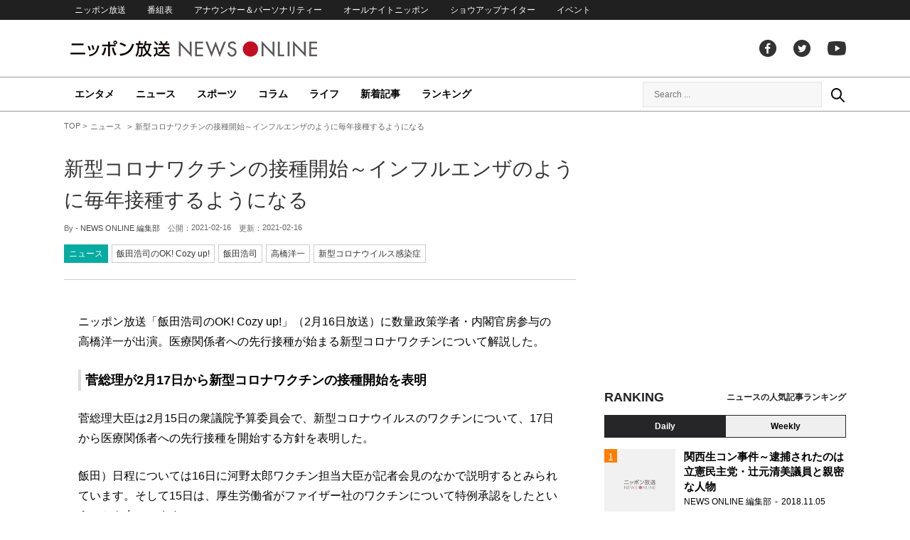

--- FILE ---
content_type: text/html; charset=utf-8
request_url: https://www.google.com/recaptcha/api2/aframe
body_size: 267
content:
<!DOCTYPE HTML><html><head><meta http-equiv="content-type" content="text/html; charset=UTF-8"></head><body><script nonce="p7byLsQlkAEqApIm8XA7eQ">/** Anti-fraud and anti-abuse applications only. See google.com/recaptcha */ try{var clients={'sodar':'https://pagead2.googlesyndication.com/pagead/sodar?'};window.addEventListener("message",function(a){try{if(a.source===window.parent){var b=JSON.parse(a.data);var c=clients[b['id']];if(c){var d=document.createElement('img');d.src=c+b['params']+'&rc='+(localStorage.getItem("rc::a")?sessionStorage.getItem("rc::b"):"");window.document.body.appendChild(d);sessionStorage.setItem("rc::e",parseInt(sessionStorage.getItem("rc::e")||0)+1);localStorage.setItem("rc::h",'1769745844702');}}}catch(b){}});window.parent.postMessage("_grecaptcha_ready", "*");}catch(b){}</script></body></html>